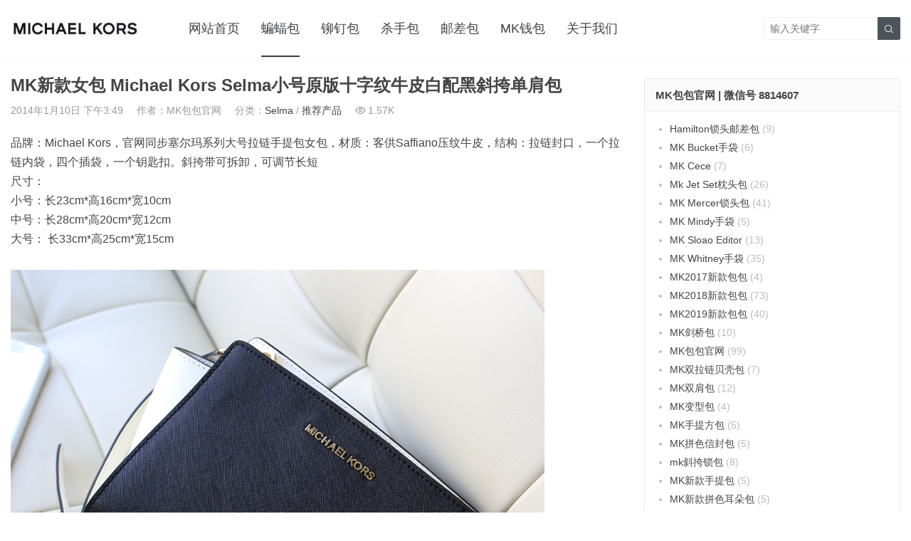

--- FILE ---
content_type: text/html; charset=UTF-8
request_url: https://www.mkbaobao.com/488.html
body_size: 13370
content:
<!DOCTYPE HTML>
<html>
<head>
<meta charset="UTF-8">
<meta http-equiv="X-UA-Compatible" content="IE=edge">
<meta name="viewport" content="width=device-width, initial-scale=1.0, user-scalable=0, minimum-scale=1.0, maximum-scale=1.0">
<meta name="apple-mobile-web-app-capable" content="yes">
<meta name="apple-mobile-web-app-status-bar-style" content="black">
<meta http-equiv="cache-control" content="no-siteapp">
<title>MK新款女包 Michael Kors Selma小号原版十字纹牛皮白配黑斜挎单肩包-MK美国官网_MK包包官网_MK包包</title>
<meta name='robots' content='max-image-preview:large' />
	<style>img:is([sizes="auto" i], [sizes^="auto," i]) { contain-intrinsic-size: 3000px 1500px }</style>
	<link rel='dns-prefetch' href='//www.googletagmanager.com' />
<link rel='stylesheet' id='wp-block-library-css' href='https://www.mkbaobao.com/wp-includes/css/dist/block-library/style.min.css?ver=6.8.2' type='text/css' media='all' />
<style id='classic-theme-styles-inline-css' type='text/css'>
/*! This file is auto-generated */
.wp-block-button__link{color:#fff;background-color:#32373c;border-radius:9999px;box-shadow:none;text-decoration:none;padding:calc(.667em + 2px) calc(1.333em + 2px);font-size:1.125em}.wp-block-file__button{background:#32373c;color:#fff;text-decoration:none}
</style>
<style id='global-styles-inline-css' type='text/css'>
:root{--wp--preset--aspect-ratio--square: 1;--wp--preset--aspect-ratio--4-3: 4/3;--wp--preset--aspect-ratio--3-4: 3/4;--wp--preset--aspect-ratio--3-2: 3/2;--wp--preset--aspect-ratio--2-3: 2/3;--wp--preset--aspect-ratio--16-9: 16/9;--wp--preset--aspect-ratio--9-16: 9/16;--wp--preset--color--black: #000000;--wp--preset--color--cyan-bluish-gray: #abb8c3;--wp--preset--color--white: #ffffff;--wp--preset--color--pale-pink: #f78da7;--wp--preset--color--vivid-red: #cf2e2e;--wp--preset--color--luminous-vivid-orange: #ff6900;--wp--preset--color--luminous-vivid-amber: #fcb900;--wp--preset--color--light-green-cyan: #7bdcb5;--wp--preset--color--vivid-green-cyan: #00d084;--wp--preset--color--pale-cyan-blue: #8ed1fc;--wp--preset--color--vivid-cyan-blue: #0693e3;--wp--preset--color--vivid-purple: #9b51e0;--wp--preset--gradient--vivid-cyan-blue-to-vivid-purple: linear-gradient(135deg,rgba(6,147,227,1) 0%,rgb(155,81,224) 100%);--wp--preset--gradient--light-green-cyan-to-vivid-green-cyan: linear-gradient(135deg,rgb(122,220,180) 0%,rgb(0,208,130) 100%);--wp--preset--gradient--luminous-vivid-amber-to-luminous-vivid-orange: linear-gradient(135deg,rgba(252,185,0,1) 0%,rgba(255,105,0,1) 100%);--wp--preset--gradient--luminous-vivid-orange-to-vivid-red: linear-gradient(135deg,rgba(255,105,0,1) 0%,rgb(207,46,46) 100%);--wp--preset--gradient--very-light-gray-to-cyan-bluish-gray: linear-gradient(135deg,rgb(238,238,238) 0%,rgb(169,184,195) 100%);--wp--preset--gradient--cool-to-warm-spectrum: linear-gradient(135deg,rgb(74,234,220) 0%,rgb(151,120,209) 20%,rgb(207,42,186) 40%,rgb(238,44,130) 60%,rgb(251,105,98) 80%,rgb(254,248,76) 100%);--wp--preset--gradient--blush-light-purple: linear-gradient(135deg,rgb(255,206,236) 0%,rgb(152,150,240) 100%);--wp--preset--gradient--blush-bordeaux: linear-gradient(135deg,rgb(254,205,165) 0%,rgb(254,45,45) 50%,rgb(107,0,62) 100%);--wp--preset--gradient--luminous-dusk: linear-gradient(135deg,rgb(255,203,112) 0%,rgb(199,81,192) 50%,rgb(65,88,208) 100%);--wp--preset--gradient--pale-ocean: linear-gradient(135deg,rgb(255,245,203) 0%,rgb(182,227,212) 50%,rgb(51,167,181) 100%);--wp--preset--gradient--electric-grass: linear-gradient(135deg,rgb(202,248,128) 0%,rgb(113,206,126) 100%);--wp--preset--gradient--midnight: linear-gradient(135deg,rgb(2,3,129) 0%,rgb(40,116,252) 100%);--wp--preset--font-size--small: 13px;--wp--preset--font-size--medium: 20px;--wp--preset--font-size--large: 36px;--wp--preset--font-size--x-large: 42px;--wp--preset--spacing--20: 0.44rem;--wp--preset--spacing--30: 0.67rem;--wp--preset--spacing--40: 1rem;--wp--preset--spacing--50: 1.5rem;--wp--preset--spacing--60: 2.25rem;--wp--preset--spacing--70: 3.38rem;--wp--preset--spacing--80: 5.06rem;--wp--preset--shadow--natural: 6px 6px 9px rgba(0, 0, 0, 0.2);--wp--preset--shadow--deep: 12px 12px 50px rgba(0, 0, 0, 0.4);--wp--preset--shadow--sharp: 6px 6px 0px rgba(0, 0, 0, 0.2);--wp--preset--shadow--outlined: 6px 6px 0px -3px rgba(255, 255, 255, 1), 6px 6px rgba(0, 0, 0, 1);--wp--preset--shadow--crisp: 6px 6px 0px rgba(0, 0, 0, 1);}:where(.is-layout-flex){gap: 0.5em;}:where(.is-layout-grid){gap: 0.5em;}body .is-layout-flex{display: flex;}.is-layout-flex{flex-wrap: wrap;align-items: center;}.is-layout-flex > :is(*, div){margin: 0;}body .is-layout-grid{display: grid;}.is-layout-grid > :is(*, div){margin: 0;}:where(.wp-block-columns.is-layout-flex){gap: 2em;}:where(.wp-block-columns.is-layout-grid){gap: 2em;}:where(.wp-block-post-template.is-layout-flex){gap: 1.25em;}:where(.wp-block-post-template.is-layout-grid){gap: 1.25em;}.has-black-color{color: var(--wp--preset--color--black) !important;}.has-cyan-bluish-gray-color{color: var(--wp--preset--color--cyan-bluish-gray) !important;}.has-white-color{color: var(--wp--preset--color--white) !important;}.has-pale-pink-color{color: var(--wp--preset--color--pale-pink) !important;}.has-vivid-red-color{color: var(--wp--preset--color--vivid-red) !important;}.has-luminous-vivid-orange-color{color: var(--wp--preset--color--luminous-vivid-orange) !important;}.has-luminous-vivid-amber-color{color: var(--wp--preset--color--luminous-vivid-amber) !important;}.has-light-green-cyan-color{color: var(--wp--preset--color--light-green-cyan) !important;}.has-vivid-green-cyan-color{color: var(--wp--preset--color--vivid-green-cyan) !important;}.has-pale-cyan-blue-color{color: var(--wp--preset--color--pale-cyan-blue) !important;}.has-vivid-cyan-blue-color{color: var(--wp--preset--color--vivid-cyan-blue) !important;}.has-vivid-purple-color{color: var(--wp--preset--color--vivid-purple) !important;}.has-black-background-color{background-color: var(--wp--preset--color--black) !important;}.has-cyan-bluish-gray-background-color{background-color: var(--wp--preset--color--cyan-bluish-gray) !important;}.has-white-background-color{background-color: var(--wp--preset--color--white) !important;}.has-pale-pink-background-color{background-color: var(--wp--preset--color--pale-pink) !important;}.has-vivid-red-background-color{background-color: var(--wp--preset--color--vivid-red) !important;}.has-luminous-vivid-orange-background-color{background-color: var(--wp--preset--color--luminous-vivid-orange) !important;}.has-luminous-vivid-amber-background-color{background-color: var(--wp--preset--color--luminous-vivid-amber) !important;}.has-light-green-cyan-background-color{background-color: var(--wp--preset--color--light-green-cyan) !important;}.has-vivid-green-cyan-background-color{background-color: var(--wp--preset--color--vivid-green-cyan) !important;}.has-pale-cyan-blue-background-color{background-color: var(--wp--preset--color--pale-cyan-blue) !important;}.has-vivid-cyan-blue-background-color{background-color: var(--wp--preset--color--vivid-cyan-blue) !important;}.has-vivid-purple-background-color{background-color: var(--wp--preset--color--vivid-purple) !important;}.has-black-border-color{border-color: var(--wp--preset--color--black) !important;}.has-cyan-bluish-gray-border-color{border-color: var(--wp--preset--color--cyan-bluish-gray) !important;}.has-white-border-color{border-color: var(--wp--preset--color--white) !important;}.has-pale-pink-border-color{border-color: var(--wp--preset--color--pale-pink) !important;}.has-vivid-red-border-color{border-color: var(--wp--preset--color--vivid-red) !important;}.has-luminous-vivid-orange-border-color{border-color: var(--wp--preset--color--luminous-vivid-orange) !important;}.has-luminous-vivid-amber-border-color{border-color: var(--wp--preset--color--luminous-vivid-amber) !important;}.has-light-green-cyan-border-color{border-color: var(--wp--preset--color--light-green-cyan) !important;}.has-vivid-green-cyan-border-color{border-color: var(--wp--preset--color--vivid-green-cyan) !important;}.has-pale-cyan-blue-border-color{border-color: var(--wp--preset--color--pale-cyan-blue) !important;}.has-vivid-cyan-blue-border-color{border-color: var(--wp--preset--color--vivid-cyan-blue) !important;}.has-vivid-purple-border-color{border-color: var(--wp--preset--color--vivid-purple) !important;}.has-vivid-cyan-blue-to-vivid-purple-gradient-background{background: var(--wp--preset--gradient--vivid-cyan-blue-to-vivid-purple) !important;}.has-light-green-cyan-to-vivid-green-cyan-gradient-background{background: var(--wp--preset--gradient--light-green-cyan-to-vivid-green-cyan) !important;}.has-luminous-vivid-amber-to-luminous-vivid-orange-gradient-background{background: var(--wp--preset--gradient--luminous-vivid-amber-to-luminous-vivid-orange) !important;}.has-luminous-vivid-orange-to-vivid-red-gradient-background{background: var(--wp--preset--gradient--luminous-vivid-orange-to-vivid-red) !important;}.has-very-light-gray-to-cyan-bluish-gray-gradient-background{background: var(--wp--preset--gradient--very-light-gray-to-cyan-bluish-gray) !important;}.has-cool-to-warm-spectrum-gradient-background{background: var(--wp--preset--gradient--cool-to-warm-spectrum) !important;}.has-blush-light-purple-gradient-background{background: var(--wp--preset--gradient--blush-light-purple) !important;}.has-blush-bordeaux-gradient-background{background: var(--wp--preset--gradient--blush-bordeaux) !important;}.has-luminous-dusk-gradient-background{background: var(--wp--preset--gradient--luminous-dusk) !important;}.has-pale-ocean-gradient-background{background: var(--wp--preset--gradient--pale-ocean) !important;}.has-electric-grass-gradient-background{background: var(--wp--preset--gradient--electric-grass) !important;}.has-midnight-gradient-background{background: var(--wp--preset--gradient--midnight) !important;}.has-small-font-size{font-size: var(--wp--preset--font-size--small) !important;}.has-medium-font-size{font-size: var(--wp--preset--font-size--medium) !important;}.has-large-font-size{font-size: var(--wp--preset--font-size--large) !important;}.has-x-large-font-size{font-size: var(--wp--preset--font-size--x-large) !important;}
:where(.wp-block-post-template.is-layout-flex){gap: 1.25em;}:where(.wp-block-post-template.is-layout-grid){gap: 1.25em;}
:where(.wp-block-columns.is-layout-flex){gap: 2em;}:where(.wp-block-columns.is-layout-grid){gap: 2em;}
:root :where(.wp-block-pullquote){font-size: 1.5em;line-height: 1.6;}
</style>
<link rel='stylesheet' id='main-css' href='https://www.mkbaobao.com/wp-content/themes/tob/style.css?ver=2.8' type='text/css' media='all' />
<script type="cdea8f9576d3a3e0ec78e1e0-text/javascript" src="https://www.mkbaobao.com/wp-content/themes/tob/js/jquery.js?ver=2.8" id="jquery-js"></script>

<!-- Google tag (gtag.js) snippet added by Site Kit -->
<!-- Site Kit 添加的 Google Analytics 代码段 -->
<script type="cdea8f9576d3a3e0ec78e1e0-text/javascript" src="https://www.googletagmanager.com/gtag/js?id=G-YXDHTB8V9S" id="google_gtagjs-js" async></script>
<script type="cdea8f9576d3a3e0ec78e1e0-text/javascript" id="google_gtagjs-js-after">
/* <![CDATA[ */
window.dataLayer = window.dataLayer || [];function gtag(){dataLayer.push(arguments);}
gtag("set","linker",{"domains":["www.mkbaobao.com"]});
gtag("js", new Date());
gtag("set", "developer_id.dZTNiMT", true);
gtag("config", "G-YXDHTB8V9S");
/* ]]> */
</script>
<link rel="https://api.w.org/" href="https://www.mkbaobao.com/wp-json/" /><link rel="alternate" title="JSON" type="application/json" href="https://www.mkbaobao.com/wp-json/wp/v2/posts/488" /><link rel="canonical" href="https://www.mkbaobao.com/488.html" />
<meta name="generator" content="Site Kit by Google 1.162.0" /><style>a:hover,.fixnav>li.current-menu-item>a, .fixnav>li.current_page_item>a{color:#384047}.cat-menus .container>ul>li.current-cat.catitem-parent>a::before,.cat-menus .container>ul>li.catitem-parent>a:hover::before,.cat-menus .container>ul>li.current-cat-parent>a::before, .cat-menus .container>ul>li.current-cat-ancestor>a::before{border-top-color:#384047}.cat-menus .container>ul>li.current-cat>a,.cat-menus .container>ul>li.current-cat-parent>a, .cat-menus .container>ul>li.current-cat-ancestor>a,.cat-menus .children .current-cat a{color:#384047}.sitenav > ul > li.menu-item-has-children:hover > a::after,.sitenav ul li.current-menu-item>a::after, .sitenav ul li.current-menu-parent>a::after, .sitenav ul li.current-category-ancestor>a::after{border-top-color:#384047}.sitenav ul li:hover > a,.sitenav ul li.active a:hover,.sitenav ul li a:hover{color:#384047}.sitenav ul li.current-menu-item>a, .sitenav ul li.current-menu-parent>a, .sitenav ul li.current-category-ancestor>a{color:#384047;border-bottom-color:#384047}.searchform .sinput:focus{border-color:#384047}.searchform .sbtn{background-color:#384047}.post-like.actived{color:#384047}.excerpt time.hot{color:#384047}.excerpt-combine footer time.hot{background-color:#384047}.pagination ul li.next-page a,.widget-htags .items a:hover{background-color:#384047}.ias_trigger a{background-color:#384047}.article-content h2{border-left:7px solid #384047}.article-actions .action-like{background-color:#384047}.article-tags a:hover{background-color:#384047}.image-navigation a{background-color:#384047}.tagslist li .name:hover{background-color:#384047}.comt-submit{background:#384047;border-color:#384047}@media (max-width:768px){.sitenav ul li.current-menu-item > a{background-color:#384047}.sitenav ul li.current-menu-parent > a{color:#384047}.sitenav ul li.current-menu-item>a{color:#fff;}}@media (max-width:544px){.excerpt-combine h2 a:hover{color:#384047}.excerpt-combine footer time.hot{color:#384047}}</style>
<meta name="keywords" content="michael kors,michael kors包,mk女包,mk真皮包包,Selma,推荐产品,">
<meta name="description" content="品牌：Michael Kors，官网同步塞尔玛系列大号拉链手提包女包，材质：客供Saffiano压纹牛皮，结构：拉链封口，一个拉链内袋，四个插袋，一个钥匙扣。斜挎带可拆卸，可调节长短 尺寸： 小号：长23cm*高16cm*宽10cm 中号：长28cm*高20cm*宽12cm 大号： 长33cm*高25cm*宽15cm           ">
<!--[if lt IE 9]><script src="https://www.mkbaobao.com/wp-content/themes/tob/js/html5.js"></script><![endif]-->
</head>
<body data-rsssl=1 class="wp-singular post-template-default single single-post postid-488 single-format-standard wp-theme-tob comment-open list-thumb-hover-action mlist-two nav-fixed-top">
<header class="header">
	<div class="container">
		<div class="logo"><a href="https://www.mkbaobao.com" title="MK美国官网_MK包包官网_MK包包-Michael Kors官网"><img src="https://www.mkbaobao.com/wp-content/uploads/2020/11/07d935680b6501b.jpg"><span>MK美国官网_MK包包官网_MK包包</span></a></div>		<div class="sitenav">
			<ul><li id="menu-item-10392" class="menu-item menu-item-type-custom menu-item-object-custom menu-item-home menu-item-10392"><a href="https://www.mkbaobao.com">网站首页</a></li>
<li id="menu-item-214" class="menu-item menu-item-type-taxonomy menu-item-object-category current-post-ancestor current-menu-parent current-post-parent menu-item-214"><a href="https://www.mkbaobao.com/selma">蝙蝠包</a></li>
<li id="menu-item-215" class="menu-item menu-item-type-taxonomy menu-item-object-category menu-item-215"><a href="https://www.mkbaobao.com/selma-liu-ding">铆钉包</a></li>
<li id="menu-item-177" class="menu-item menu-item-type-taxonomy menu-item-object-category menu-item-177"><a href="https://www.mkbaobao.com/sha-shou-bao">杀手包</a></li>
<li id="menu-item-3554" class="menu-item menu-item-type-taxonomy menu-item-object-category menu-item-3554"><a href="https://www.mkbaobao.com/hamilton">邮差包</a></li>
<li id="menu-item-2315" class="menu-item menu-item-type-taxonomy menu-item-object-category menu-item-2315"><a href="https://www.mkbaobao.com/wallet">MK钱包</a></li>
<li id="menu-item-3539" class="menu-item menu-item-type-post_type menu-item-object-page menu-item-3539"><a href="https://www.mkbaobao.com/about-us">关于我们</a></li>
</ul>
		</div>
		<span class="sitenav-on"><i class="fa">&#xe605;</i></span>
		<span class="sitenav-mask"></span>
									<div class="searchform-wrap">
				<span class="searchstart-on"><i class="fa">&#xe600;</i></span>
				<span class="searchstart-off"><i class="fa">&#xe606;</i></span>
				<form method="get" class="searchform" action="https://www.mkbaobao.com/" >
					<button tabindex="3" class="sbtn" type="submit"><i class="fa">&#xe600;</i></button>
										<input required="required" tabindex="2" class="sinput" name="s" type="text" placeholder="输入关键字" value="">
				</form>
			</div>
			</div>
</header>
<section class="container">
    <div class="content-wrap">
    	<div class="content">
    		                		<header class="article-header">
    			<h1 class="article-title">MK新款女包 Michael Kors Selma小号原版十字纹牛皮白配黑斜挎单肩包</h1>
    			<div class="article-meta">
    				<span class="item item-1">2014年1月10日 下午3:49</span>
                        				<span class="item item-2">作者：MK包包官网</span>
    				<span class="item item-3">分类：<a href="https://www.mkbaobao.com/selma" rel="category tag">Selma</a> / <a href="https://www.mkbaobao.com/recommend" rel="category tag">推荐产品</a></span>
                        				    <span class="item item-4"><i class="fa">&#xe62a;</i>1.57K</span>
                        				<span class="item item-5"></span>
    			</div>
    		</header>

            
    		<article class="article-content">
                <p>品牌：Michael Kors，官网同步塞尔玛系列大号拉链手提包女包，材质：客供Saffiano压纹牛皮，结构：拉链封口，一个拉链内袋，四个插袋，一个钥匙扣。斜挎带可拆卸，可调节长短<br />
尺寸：<br />
小号：长23cm*高16cm*宽10cm<br />
中号：长28cm*高20cm*宽12cm<br />
大号： 长33cm*高25cm*宽15cm</p>
<p><a href="https://www.mkbaobao.com/wp-content/uploads/2014/01/Michael-Kors-308982蝙蝠包小号074.jpg"><img fetchpriority="high" decoding="async" src="https://www.mkbaobao.com/wp-content/uploads/2014/01/Michael-Kors-308982蝙蝠包小号074.jpg" alt="MK新款女包 Michael Kors Selma小号原版十字纹牛皮白配黑斜挎单肩包" title="MK新款女包 Michael Kors Selma小号原版十字纹牛皮白配黑斜挎单肩包-MK美国官网_MK包包官网_MK包包" width="750" height="750" /></a></p>
<p><a href="https://www.mkbaobao.com/wp-content/uploads/2014/01/Michael-Kors-308982蝙蝠包小号078.jpg"><img decoding="async" src="https://www.mkbaobao.com/wp-content/uploads/2014/01/Michael-Kors-308982蝙蝠包小号078.jpg" alt="MK新款女包 Michael Kors Selma小号原版十字纹牛皮白配黑斜挎单肩包" title="MK新款女包 Michael Kors Selma小号原版十字纹牛皮白配黑斜挎单肩包-MK美国官网_MK包包官网_MK包包" width="750" height="550" /></a></p>
<p><a href="https://www.mkbaobao.com/wp-content/uploads/2014/01/Michael-Kors-308982蝙蝠包小号079.jpg"><img decoding="async" class="alignnone size-full wp-image-490" src="https://www.mkbaobao.com/wp-content/uploads/2014/01/Michael-Kors-308982蝙蝠包小号079.jpg" alt="MK新款女包 Michael Kors Selma小号原版十字纹牛皮白配黑斜挎单肩包" title="MK新款女包 Michael Kors Selma小号原版十字纹牛皮白配黑斜挎单肩包-MK美国官网_MK包包官网_MK包包" width="750" height="550" srcset="https://www.mkbaobao.com/wp-content/uploads/2014/01/Michael-Kors-308982蝙蝠包小号079.jpg 750w, https://www.mkbaobao.com/wp-content/uploads/2014/01/Michael-Kors-308982蝙蝠包小号079-300x220.jpg 300w" sizes="(max-width: 750px) 100vw, 750px" /></a> <a href="https://www.mkbaobao.com/wp-content/uploads/2014/01/Michael-Kors-308982蝙蝠包小号080.jpg"><img loading="lazy" decoding="async" class="alignnone size-full wp-image-491" src="https://www.mkbaobao.com/wp-content/uploads/2014/01/Michael-Kors-308982蝙蝠包小号080.jpg" alt="MK新款女包 Michael Kors Selma小号原版十字纹牛皮白配黑斜挎单肩包" title="MK新款女包 Michael Kors Selma小号原版十字纹牛皮白配黑斜挎单肩包-MK美国官网_MK包包官网_MK包包" width="750" height="550" srcset="https://www.mkbaobao.com/wp-content/uploads/2014/01/Michael-Kors-308982蝙蝠包小号080.jpg 750w, https://www.mkbaobao.com/wp-content/uploads/2014/01/Michael-Kors-308982蝙蝠包小号080-300x220.jpg 300w" sizes="auto, (max-width: 750px) 100vw, 750px" /></a> <a href="https://www.mkbaobao.com/wp-content/uploads/2014/01/Michael-Kors-308982蝙蝠包小号081.jpg"><img loading="lazy" decoding="async" class="alignnone size-full wp-image-492" src="https://www.mkbaobao.com/wp-content/uploads/2014/01/Michael-Kors-308982蝙蝠包小号081.jpg" alt="MK新款女包 Michael Kors Selma小号原版十字纹牛皮白配黑斜挎单肩包" title="MK新款女包 Michael Kors Selma小号原版十字纹牛皮白配黑斜挎单肩包-MK美国官网_MK包包官网_MK包包" width="750" height="550" srcset="https://www.mkbaobao.com/wp-content/uploads/2014/01/Michael-Kors-308982蝙蝠包小号081.jpg 750w, https://www.mkbaobao.com/wp-content/uploads/2014/01/Michael-Kors-308982蝙蝠包小号081-300x220.jpg 300w" sizes="auto, (max-width: 750px) 100vw, 750px" /></a> <a href="https://www.mkbaobao.com/wp-content/uploads/2014/01/Michael-Kors-308982蝙蝠包小号073.jpg"><img loading="lazy" decoding="async" class="alignnone size-full wp-image-493" src="https://www.mkbaobao.com/wp-content/uploads/2014/01/Michael-Kors-308982蝙蝠包小号073.jpg" alt="MK新款女包 Michael Kors Selma小号原版十字纹牛皮白配黑斜挎单肩包" title="MK新款女包 Michael Kors Selma小号原版十字纹牛皮白配黑斜挎单肩包-MK美国官网_MK包包官网_MK包包" width="750" height="750" srcset="https://www.mkbaobao.com/wp-content/uploads/2014/01/Michael-Kors-308982蝙蝠包小号073.jpg 750w, https://www.mkbaobao.com/wp-content/uploads/2014/01/Michael-Kors-308982蝙蝠包小号073-180x180.jpg 180w, https://www.mkbaobao.com/wp-content/uploads/2014/01/Michael-Kors-308982蝙蝠包小号073-300x300.jpg 300w" sizes="auto, (max-width: 750px) 100vw, 750px" /></a>  <a href="https://www.mkbaobao.com/wp-content/uploads/2014/01/Michael-Kors-308982蝙蝠包小号075.jpg"><img loading="lazy" decoding="async" class="alignnone size-full wp-image-495" src="https://www.mkbaobao.com/wp-content/uploads/2014/01/Michael-Kors-308982蝙蝠包小号075.jpg" alt="MK新款女包 Michael Kors Selma小号原版十字纹牛皮白配黑斜挎单肩包" title="MK新款女包 Michael Kors Selma小号原版十字纹牛皮白配黑斜挎单肩包-MK美国官网_MK包包官网_MK包包" width="750" height="750" srcset="https://www.mkbaobao.com/wp-content/uploads/2014/01/Michael-Kors-308982蝙蝠包小号075.jpg 750w, https://www.mkbaobao.com/wp-content/uploads/2014/01/Michael-Kors-308982蝙蝠包小号075-180x180.jpg 180w, https://www.mkbaobao.com/wp-content/uploads/2014/01/Michael-Kors-308982蝙蝠包小号075-300x300.jpg 300w" sizes="auto, (max-width: 750px) 100vw, 750px" /></a> <a href="https://www.mkbaobao.com/wp-content/uploads/2014/01/Michael-Kors-308982蝙蝠包小号076.jpg"><img loading="lazy" decoding="async" class="alignnone size-full wp-image-496" src="https://www.mkbaobao.com/wp-content/uploads/2014/01/Michael-Kors-308982蝙蝠包小号076.jpg" alt="MK新款女包 Michael Kors Selma小号原版十字纹牛皮白配黑斜挎单肩包" title="MK新款女包 Michael Kors Selma小号原版十字纹牛皮白配黑斜挎单肩包-MK美国官网_MK包包官网_MK包包" width="750" height="750" srcset="https://www.mkbaobao.com/wp-content/uploads/2014/01/Michael-Kors-308982蝙蝠包小号076.jpg 750w, https://www.mkbaobao.com/wp-content/uploads/2014/01/Michael-Kors-308982蝙蝠包小号076-180x180.jpg 180w, https://www.mkbaobao.com/wp-content/uploads/2014/01/Michael-Kors-308982蝙蝠包小号076-300x300.jpg 300w" sizes="auto, (max-width: 750px) 100vw, 750px" /></a> <a href="https://www.mkbaobao.com/wp-content/uploads/2014/01/Michael-Kors-308982蝙蝠包小号077.jpg"><img loading="lazy" decoding="async" class="alignnone size-full wp-image-497" src="https://www.mkbaobao.com/wp-content/uploads/2014/01/Michael-Kors-308982蝙蝠包小号077.jpg" alt="MK新款女包 Michael Kors Selma小号原版十字纹牛皮白配黑斜挎单肩包" title="MK新款女包 Michael Kors Selma小号原版十字纹牛皮白配黑斜挎单肩包-MK美国官网_MK包包官网_MK包包" width="750" height="550" srcset="https://www.mkbaobao.com/wp-content/uploads/2014/01/Michael-Kors-308982蝙蝠包小号077.jpg 750w, https://www.mkbaobao.com/wp-content/uploads/2014/01/Michael-Kors-308982蝙蝠包小号077-300x220.jpg 300w" sizes="auto, (max-width: 750px) 100vw, 750px" /></a></p>
            </article>

                                    
            <div class="article-copyright">未经允许不得转载：<a href="https://www.mkbaobao.com">MK美国官网_MK包包官网_MK包包</a> &raquo; <a href="https://www.mkbaobao.com/488.html">MK新款女包 Michael Kors Selma小号原版十字纹牛皮白配黑斜挎单肩包</a></div>
    		            
                            <div class="article-tags"><a href="https://www.mkbaobao.com/tag/michael-kors" rel="tag">michael kors</a><a href="https://www.mkbaobao.com/tag/michael-korsbao" rel="tag">michael kors包</a><a href="https://www.mkbaobao.com/tag/mknv-bao" rel="tag">mk女包</a><a href="https://www.mkbaobao.com/tag/mkzhen-pi-bao-bao" rel="tag">mk真皮包包</a></div>                        
                <div class="article-wechats">
        <div class="article-wechatitem">
            <img src="https://www.mkbaobao.com/wp-content/uploads/2020/11/ad25d9224e3ddf7.jpg">
            <div class="article-wechatitem-tit">微信号：8814607</div>
            <div class="article-wechatitem-desc">扫码添加微信，下单更方便！</div>
            <div class="article-wechatitem-users">12000人已关注</div>
        </div>
    </div>
 
            
             
            
                            <nav class="article-nav">
                    <span class="article-nav-prev">上一篇<br><a href="https://www.mkbaobao.com/475.html" rel="prev">MK真皮女包 Michael Kors Selma蝙蝠包小号玫红十字纹牛皮斜挎女包</a></span>
                    <span class="article-nav-next">下一篇<br><a href="https://www.mkbaobao.com/499.html" rel="next">高档时尚包包 MK Michael Kors 蝙蝠包小号银色十字纹原版牛皮斜挎包</a></span>
                </nav>
                        
                        
                            <div class="postitems">
                    <h3>相关推荐</h3>
                    <ul>
                        <li><a href="https://www.mkbaobao.com/6156.html"><span class="thumbnail"><img src="https://www.mkbaobao.com/wp-content/uploads/2020/11/ad25d9224e3ddf7.jpg" data-src="https://www.mkbaobao.com/wp-content/uploads/2017/10/mmexport1506306140465-220x220.jpg" class="thumb"></span>MK包包官网 迈克科尔斯紫色拼色原单牛皮MK Mercer锁头包手提女包</a></li><li><a href="https://www.mkbaobao.com/5718.html"><span class="thumbnail"><img src="https://www.mkbaobao.com/wp-content/uploads/2020/11/ad25d9224e3ddf7.jpg" data-src="https://www.mkbaobao.com/wp-content/uploads/2017/10/mmexport1503976779795-220x220.jpg" class="thumb"></span>MK包包批发 迈克科尔斯17年秋冬新款羊皮单肩包链条女包灰色小号21CM</a></li><li><a href="https://www.mkbaobao.com/5671.html"><span class="thumbnail"><img src="https://www.mkbaobao.com/wp-content/uploads/2020/11/ad25d9224e3ddf7.jpg" data-src="https://www.mkbaobao.com/wp-content/uploads/2017/10/mmexport1507949115625-220x220.jpg" class="thumb"></span>厂家直销 MK迈克尔高仕原版三角纹羊皮包链条单肩女包大号27CM 蓝色</a></li><li><a href="https://www.mkbaobao.com/5562.html"><span class="thumbnail"><img src="https://www.mkbaobao.com/wp-content/uploads/2020/11/ad25d9224e3ddf7.jpg" data-src="https://www.mkbaobao.com/wp-content/uploads/2014/12/IMG_8213-220x220.jpg" class="thumb"></span>奢侈品包包代购 Michael Kors 2015年专柜同步新款十字纹牛皮贝壳包中号 黑色</a></li><li><a href="https://www.mkbaobao.com/5542.html"><span class="thumbnail"><img src="https://www.mkbaobao.com/wp-content/uploads/2020/11/ad25d9224e3ddf7.jpg" data-src="https://www.mkbaobao.com/wp-content/uploads/2014/12/IMG_8261-220x220.jpg" class="thumb"></span>广州MK包包批发 Michael Kors 啡色进口十字纹牛皮中号贝壳包 手提斜挎女包33cm</a></li><li><a href="https://www.mkbaobao.com/4927.html"><span class="thumbnail"><img src="https://www.mkbaobao.com/wp-content/uploads/2020/11/ad25d9224e3ddf7.jpg" data-src="https://www.mkbaobao.com/wp-content/uploads/2014/10/IMG_6980-220x220.jpg" class="thumb"></span>2014新款钱包 Michael Kors原版牛皮镶钻拉链长款女钱包手包 粉色</a></li><li><a href="https://www.mkbaobao.com/4867.html"><span class="thumbnail"><img src="https://www.mkbaobao.com/wp-content/uploads/2020/11/ad25d9224e3ddf7.jpg" data-src="https://www.mkbaobao.com/wp-content/uploads/2014/10/IMG_7045-220x220.jpg" class="thumb"></span>欧美品牌钱包 Michael Kors MK红色进口十字纹牛皮锁头长款钱包手包</a></li><li><a href="https://www.mkbaobao.com/4791.html"><span class="thumbnail"><img src="https://www.mkbaobao.com/wp-content/uploads/2020/11/ad25d9224e3ddf7.jpg" data-src="https://www.mkbaobao.com/wp-content/uploads/2014/10/mmexport1411701227613-220x220.jpg" class="thumb"></span>Michael Kors 2014专柜新款 宝蓝原版牛皮手提包铁夹款 单肩斜挎女包</a></li>                    </ul>
                </div>
            
            
            <h3 class="comments-title" id="comments">
	评论<small>抢沙发</small>
</h3>
<div id="respond" class="comments-respond no_webshot">
		
	<form action="https://www.mkbaobao.com/wp-comments-post.php" method="post" id="commentform">
		<div class="comt">
			<div class="comt-title">
				<img alt='' data-src='https://gravatar.wp-china-yes.net/avatar/?s=50&#038;d=http://www.by1.com.cn/wp-content/themes/KooTao/images/gravatar.png' srcset='https://gravatar.wp-china-yes.net/avatar/?s=100&#038;d=https://www.by1.com.cn/wp-content/themes/KooTao/images/gravatar.png 2x' class='avatar avatar-50 photo avatar-default' height='50' width='50' loading='lazy' decoding='async'/>				<p><a id="cancel-comment-reply-link" href="javascript:;">取消</a></p>
			</div>
			<div class="comt-box">
				<textarea placeholder="你的评论可以一针见血" class="comt-area" name="comment" id="comment" cols="100%" rows="3" tabindex="1" onkeydown="if (!window.__cfRLUnblockHandlers) return false; if(event.ctrlKey&amp;&amp;event.keyCode==13){document.getElementById('submit').click();return false};" data-cf-modified-cdea8f9576d3a3e0ec78e1e0-=""></textarea>
				<div class="comt-ctrl">
					<div class="comt-tips"><input type='hidden' name='comment_post_ID' value='488' id='comment_post_ID' />
<input type='hidden' name='comment_parent' id='comment_parent' value='0' />
<p style="display: none;"><input type="hidden" id="akismet_comment_nonce" name="akismet_comment_nonce" value="525aa0eb6e" /></p><label for="comment_mail_notify" class="hide" style="padding-top:0"><input type="checkbox" name="comment_mail_notify" id="comment_mail_notify" value="comment_mail_notify" checked="checked"/>有人回复时邮件通知我</label><p style="display: none !important;" class="akismet-fields-container" data-prefix="ak_"><label>&#916;<textarea name="ak_hp_textarea" cols="45" rows="8" maxlength="100"></textarea></label><input type="hidden" id="ak_js_1" name="ak_js" value="183"/><script type="cdea8f9576d3a3e0ec78e1e0-text/javascript">document.getElementById( "ak_js_1" ).setAttribute( "value", ( new Date() ).getTime() );</script></p></div>
					<button class="comt-submit" type="submit" name="submit" id="submit" tabindex="5">提交评论</button>
				</div>
			</div>

												<div class="comt-comterinfo" id="comment-author-info" >
						<ul>
							<li><input class="ipt" type="text" name="author" id="author" value="" tabindex="2" placeholder="昵称">昵称 (必填)</li>
							<li><input class="ipt" type="text" name="email" id="email" value="" tabindex="3" placeholder="(邮箱)">(邮箱) (必填)</li>
							<li><input class="ipt" type="text" name="url" id="url" value="" tabindex="4" placeholder="(网址)">(网址)</li>
						</ul>
					</div>
									</div>

	</form>
	</div>

    	</div>
    </div>
	<div class="sidebar">
<div class="widget widget_categories"><h3>MK包包官网 | 微信号 8814607</h3>
			<ul>
					<li class="cat-item cat-item-197"><a href="https://www.mkbaobao.com/hamilton">Hamilton锁头邮差包</a> (9)
</li>
	<li class="cat-item cat-item-579"><a href="https://www.mkbaobao.com/mk-bucket%e6%89%8b%e8%a2%8b">MK Bucket手袋</a> (6)
</li>
	<li class="cat-item cat-item-622"><a href="https://www.mkbaobao.com/mk-cece">MK Cece</a> (7)
</li>
	<li class="cat-item cat-item-210"><a href="https://www.mkbaobao.com/mk-jet-set-bag">Mk Jet Set枕头包</a> (26)
</li>
	<li class="cat-item cat-item-422"><a href="https://www.mkbaobao.com/mk-mercer">MK Mercer锁头包</a> (41)
</li>
	<li class="cat-item cat-item-575"><a href="https://www.mkbaobao.com/mk-mindy%e6%89%8b%e8%a2%8b">MK Mindy手袋</a> (5)
</li>
	<li class="cat-item cat-item-414"><a href="https://www.mkbaobao.com/mk-sloao-editor">MK Sloao Editor</a> (13)
</li>
	<li class="cat-item cat-item-551"><a href="https://www.mkbaobao.com/mk-whitney%e6%89%8b%e8%a2%8b">MK Whitney手袋</a> (35)
</li>
	<li class="cat-item cat-item-505"><a href="https://www.mkbaobao.com/mk2017%e6%96%b0%e6%ac%be%e5%8c%85%e5%8c%85">MK2017新款包包</a> (4)
</li>
	<li class="cat-item cat-item-530"><a href="https://www.mkbaobao.com/mk2018%e6%96%b0%e6%ac%be%e5%8c%85%e5%8c%85">MK2018新款包包</a> (73)
</li>
	<li class="cat-item cat-item-614"><a href="https://www.mkbaobao.com/mk2019%e6%96%b0%e6%ac%be%e5%8c%85%e5%8c%85">MK2019新款包包</a> (40)
</li>
	<li class="cat-item cat-item-494"><a href="https://www.mkbaobao.com/mk%e5%89%91%e6%a1%a5%e5%8c%85">MK剑桥包</a> (10)
</li>
	<li class="cat-item cat-item-277"><a href="https://www.mkbaobao.com/mk-bao-bao">MK包包官网</a> (99)
</li>
	<li class="cat-item cat-item-322"><a href="https://www.mkbaobao.com/mk-shuanglabeike">MK双拉链贝壳包</a> (7)
</li>
	<li class="cat-item cat-item-464"><a href="https://www.mkbaobao.com/mk%e5%8f%8c%e8%82%a9%e5%8c%85">MK双肩包</a> (12)
</li>
	<li class="cat-item cat-item-585"><a href="https://www.mkbaobao.com/mk-bianxing-bag">MK变型包</a> (4)
</li>
	<li class="cat-item cat-item-574"><a href="https://www.mkbaobao.com/mk%e6%89%8b%e6%8f%90%e6%96%b9%e5%8c%85">MK手提方包</a> (5)
</li>
	<li class="cat-item cat-item-402"><a href="https://www.mkbaobao.com/mk%e6%8b%bc%e8%89%b2%e4%bf%a1%e5%b0%81%e5%8c%85">MK拼色信封包</a> (5)
</li>
	<li class="cat-item cat-item-218"><a href="https://www.mkbaobao.com/mk-new-bag">mk斜挎锁包</a> (8)
</li>
	<li class="cat-item cat-item-390"><a href="https://www.mkbaobao.com/mk-new-bag-2">MK新款手提包</a> (5)
</li>
	<li class="cat-item cat-item-549"><a href="https://www.mkbaobao.com/mk-erduobao">MK新款拼色耳朵包</a> (5)
</li>
	<li class="cat-item cat-item-311"><a href="https://www.mkbaobao.com/mk%e7%83%ab%e9%87%91%e5%ad%97%e6%af%8d%e6%9e%95%e5%a4%b4%e5%8c%85">mk烫金字母枕头包</a> (4)
</li>
	<li class="cat-item cat-item-290"><a href="https://www.mkbaobao.com/mk-tangjin">mk烫金枕头包</a> (4)
</li>
	<li class="cat-item cat-item-386"><a href="https://www.mkbaobao.com/mk-beikebao-2">MK牛皮贝壳包</a> (20)
</li>
	<li class="cat-item cat-item-481"><a href="https://www.mkbaobao.com/mk%e7%8e%89%e7%9f%b3%e5%8c%85">MK玉石包</a> (6)
</li>
	<li class="cat-item cat-item-309"><a href="https://www.mkbaobao.com/mk%e7%a7%8b%e5%86%ac%e5%8e%9f%e5%8d%95%e7%b3%bb%e5%88%97">mk秋冬原单系列</a> (10)
</li>
	<li class="cat-item cat-item-304"><a href="https://www.mkbaobao.com/mk-suotoubao">mk秋冬新款蝙蝠锁头包</a> (12)
</li>
	<li class="cat-item cat-item-410"><a href="https://www.mkbaobao.com/mk%e7%a7%8b%e5%8d%83%e5%8c%85">MK秋千包</a> (6)
</li>
	<li class="cat-item cat-item-509"><a href="https://www.mkbaobao.com/mk%e7%ba%b3%e5%b8%95%e7%89%9b%e7%9a%ae%e6%89%8b%e6%8f%90%e5%8c%85">MK纳帕牛皮手提包</a> (7)
</li>
	<li class="cat-item cat-item-420"><a href="https://www.mkbaobao.com/mk%e7%bc%96%e7%bb%87%e9%93%be%e6%9d%a1%e9%a5%ba%e5%ad%90%e5%8c%85">MK编织链条饺子包</a> (3)
</li>
	<li class="cat-item cat-item-373"><a href="https://www.mkbaobao.com/mk-tuote">MK羊皮托特包</a> (4)
</li>
	<li class="cat-item cat-item-328"><a href="https://www.mkbaobao.com/mk-lingge">MK羊皮菱格包</a> (26)
</li>
	<li class="cat-item cat-item-568"><a href="https://www.mkbaobao.com/mk%e8%8a%b1%e9%a5%b0%e6%96%b9%e5%8c%85">MK花饰方包</a> (7)
</li>
	<li class="cat-item cat-item-163"><a href="https://www.mkbaobao.com/wallet">MK钱包</a> (126)
<ul class='children'>
	<li class="cat-item cat-item-453"><a href="https://www.mkbaobao.com/wallet/mk-mercer%e6%89%8b%e5%8c%85">MK Mercer手包</a> (9)
</li>
	<li class="cat-item cat-item-474"><a href="https://www.mkbaobao.com/wallet/mk-mercer%e7%9f%ad%e6%ac%be%e9%92%b1%e5%8c%85">MK Mercer短款钱包</a> (6)
</li>
	<li class="cat-item cat-item-507"><a href="https://www.mkbaobao.com/wallet/mk-wallet-sanzhe">MK三折信封钱夹</a> (6)
</li>
	<li class="cat-item cat-item-462"><a href="https://www.mkbaobao.com/wallet/mk%e6%89%8b%e5%8c%85">MK手包</a> (2)
</li>
	<li class="cat-item cat-item-359"><a href="https://www.mkbaobao.com/wallet/mk-pinsewallet">MK拼色钱包</a> (2)
</li>
	<li class="cat-item cat-item-442"><a href="https://www.mkbaobao.com/wallet/mk%e7%9f%ad%e6%ac%be%e5%90%b8%e6%89%a3%e9%92%b1%e5%8c%85">MK短款吸扣钱包</a> (7)
</li>
	<li class="cat-item cat-item-497"><a href="https://www.mkbaobao.com/wallet/mk%e7%bf%bb%e7%9b%96%e9%95%bf%e9%92%b1%e5%a4%b9">MK翻盖长钱夹</a> (16)
</li>
	<li class="cat-item cat-item-362"><a href="https://www.mkbaobao.com/wallet/mk-v-wallet">MK车V线羊皮钱夹</a> (10)
</li>
	<li class="cat-item cat-item-353"><a href="https://www.mkbaobao.com/wallet/mk-micai">mk迷彩系列钱包</a> (5)
</li>
	<li class="cat-item cat-item-486"><a href="https://www.mkbaobao.com/wallet/mk%e9%87%91%e7%89%8clogo%e9%92%b1%e5%8c%85">MK金牌logo钱包</a> (7)
</li>
	<li class="cat-item cat-item-342"><a href="https://www.mkbaobao.com/wallet/mk-suotou">mk锁头钱包</a> (26)
</li>
	<li class="cat-item cat-item-349"><a href="https://www.mkbaobao.com/wallet/mk-zuanwallet">mk镶钻拉链钱包</a> (9)
</li>
	<li class="cat-item cat-item-281"><a href="https://www.mkbaobao.com/wallet/wu-ding">无钉款钱包</a> (7)
</li>
	<li class="cat-item cat-item-279"><a href="https://www.mkbaobao.com/wallet/hu-die-jie">蝴蝶结款钱包</a> (5)
</li>
	<li class="cat-item cat-item-280"><a href="https://www.mkbaobao.com/wallet/liu-ding-wallet">铆钉款钱包</a> (1)
</li>
</ul>
</li>
	<li class="cat-item cat-item-278"><a href="https://www.mkbaobao.com/mk-wallet">MK钱包官网</a> (24)
</li>
	<li class="cat-item cat-item-547"><a href="https://www.mkbaobao.com/mk%e9%93%86%e9%92%89%e6%89%8b%e6%8f%90%e5%8c%85">MK铆钉手提包</a> (6)
</li>
	<li class="cat-item cat-item-289"><a href="https://www.mkbaobao.com/mk-yangpi">mk铆钉羊皮包包</a> (9)
</li>
	<li class="cat-item cat-item-244"><a href="https://www.mkbaobao.com/mk-beikebao">mk链条枕头贝壳包</a> (7)
</li>
	<li class="cat-item cat-item-605"><a href="https://www.mkbaobao.com/mk%e9%a3%8e%e7%90%b4%e5%8c%85">MK风琴包</a> (14)
</li>
	<li class="cat-item cat-item-32"><a href="https://www.mkbaobao.com/selma">Selma</a> (38)
</li>
	<li class="cat-item cat-item-30"><a href="https://www.mkbaobao.com/selma-liu-ding">Selma铆钉</a> (25)
</li>
	<li class="cat-item cat-item-393"><a href="https://www.mkbaobao.com/%e4%b8%89%e8%a7%92%e7%be%8a%e7%9a%ae%e9%93%be%e6%9d%a1%e5%8c%85">三角羊皮链条包</a> (22)
</li>
	<li class="cat-item cat-item-101"><a href="https://www.mkbaobao.com/sijinbao">丝巾包</a> (9)
</li>
	<li class="cat-item cat-item-31"><a href="https://www.mkbaobao.com/ce-kong-liu-ding">侧孔柳钉</a> (19)
</li>
	<li class="cat-item cat-item-151"><a href="https://www.mkbaobao.com/shuangpaizuan">双排钻蝙蝠包</a> (12)
</li>
	<li class="cat-item cat-item-118"><a href="https://www.mkbaobao.com/koudai">口袋包</a> (1)
</li>
	<li class="cat-item cat-item-150"><a href="https://www.mkbaobao.com/fanbubao">帆布包</a> (3)
</li>
	<li class="cat-item cat-item-167"><a href="https://www.mkbaobao.com/%e6%8b%bc%e8%89%b2%e8%9d%99%e8%9d%a0%e5%8c%85%e7%9c%9f%e7%9a%ae">拼色蝙蝠包真皮</a> (4)
</li>
	<li class="cat-item cat-item-25"><a href="https://www.mkbaobao.com/recommend">推荐产品</a> (161)
</li>
	<li class="cat-item cat-item-225"><a href="https://www.mkbaobao.com/%e6%96%b0%e6%ac%be%e7%9b%96%e5%a4%b4%e6%96%9c%e6%8c%8e%e5%8c%85">新款盖头斜挎包</a> (10)
</li>
	<li class="cat-item cat-item-28"><a href="https://www.mkbaobao.com/sha-shou-bao">杀手包</a> (37)
</li>
	<li class="cat-item cat-item-112"><a href="https://www.mkbaobao.com/dai-mao">玳瑁包</a> (30)
</li>
	<li class="cat-item cat-item-26"><a href="https://www.mkbaobao.com/kong-jie">空姐包</a> (8)
</li>
	<li class="cat-item cat-item-20"><a href="https://www.mkbaobao.com/news">站内公告</a> (42)
</li>
	<li class="cat-item cat-item-105"><a href="https://www.mkbaobao.com/rope-embossed">绳子荔枝纹</a> (5)
</li>
	<li class="cat-item cat-item-152"><a href="https://www.mkbaobao.com/liu-ding">翻盖铆钉包</a> (3)
</li>
	<li class="cat-item cat-item-29"><a href="https://www.mkbaobao.com/shopping-bag">购物袋</a> (49)
</li>
	<li class="cat-item cat-item-121"><a href="https://www.mkbaobao.com/lian-tiao">链条包</a> (10)
</li>
	<li class="cat-item cat-item-164"><a href="https://www.mkbaobao.com/shuo-tou">锁头包</a> (32)
</li>
			</ul>

			</div><div class="widget widget-postlist"><h3>MK包包 _ 最新文章</h3><ul><li><a target="_blank" href="https://www.mkbaobao.com/10404.html"><span class="thumbnail"><img src="https://www.mkbaobao.com/wp-content/uploads/2020/11/ad25d9224e3ddf7.jpg" data-src="https://www.mkbaobao.com/wp-content/uploads/2020/11/7727e3a4bf2ad0b-240x180.png" class="thumb"></span>下单微信号：8814607</a></li><li><a target="_blank" href="https://www.mkbaobao.com/10365.html"><span class="thumbnail"><img src="https://www.mkbaobao.com/wp-content/uploads/2020/11/ad25d9224e3ddf7.jpg" data-src="https://www.mkbaobao.com/wp-content/uploads/2019/03/1553671118723-220x220.jpg" class="thumb"></span>广州白云皮具城 MK迈克高仕新款羊皮链条翻盖小包斜挎包19CM 黑色</a></li><li><a target="_blank" href="https://www.mkbaobao.com/10358.html"><span class="thumbnail"><img src="https://www.mkbaobao.com/wp-content/uploads/2020/11/ad25d9224e3ddf7.jpg" data-src="https://www.mkbaobao.com/wp-content/uploads/2019/03/1553671122232-220x220.jpg" class="thumb"></span>MK包包价格 迈克高仕灰色进口羊皮新款链条斜挎小包单肩女包19CM</a></li><li><a target="_blank" href="https://www.mkbaobao.com/10349.html"><span class="thumbnail"><img src="https://www.mkbaobao.com/wp-content/uploads/2020/11/ad25d9224e3ddf7.jpg" data-src="https://www.mkbaobao.com/wp-content/uploads/2019/03/1553671116235-220x220.jpg" class="thumb"></span>迈克科尔斯包包 MK2019新款小香风羊皮链条翻盖包斜跨包包19CM 红色</a></li><li><a target="_blank" href="https://www.mkbaobao.com/10339.html"><span class="thumbnail"><img src="https://www.mkbaobao.com/wp-content/uploads/2020/11/ad25d9224e3ddf7.jpg" data-src="https://www.mkbaobao.com/wp-content/uploads/2019/03/1553671093123-220x220.jpg" class="thumb"></span>MK包包官网 迈克高仕丝绒款MK Whitney链条单肩女包斜挎包24CM</a></li><li><a target="_blank" href="https://www.mkbaobao.com/10325.html"><span class="thumbnail"><img src="https://www.mkbaobao.com/wp-content/uploads/2020/11/ad25d9224e3ddf7.jpg" data-src="https://www.mkbaobao.com/wp-content/uploads/2019/03/1553583302000-220x220.jpg" class="thumb"></span>MK包包批发 迈克高仕MK黑色羊皮字母点缀三角菱格链条包斜挎女包25CM</a></li></ul></div><div class="widget widget_media_image"><h3>微信号：8814607 （ 扫码添加微信下单 ）</h3><img width="300" height="300" src="https://www.mkbaobao.com/wp-content/uploads/2020/11/ad25d9224e3ddf7-300x300.jpg" class="image wp-image-10402  attachment-medium size-medium" alt="" style="max-width: 100%; height: auto;" decoding="async" loading="lazy" srcset="https://www.mkbaobao.com/wp-content/uploads/2020/11/ad25d9224e3ddf7-300x300.jpg 300w, https://www.mkbaobao.com/wp-content/uploads/2020/11/ad25d9224e3ddf7.jpg 430w" sizes="auto, (max-width: 300px) 100vw, 300px" /></div><div class="widget widget_media_image"><h3>微商相册二维码，一键转发做代理！</h3><img width="169" height="300" src="https://www.mkbaobao.com/wp-content/uploads/2020/11/7727e3a4bf2ad0b-169x300.png" class="image wp-image-10403  attachment-medium size-medium" alt="" style="max-width: 100%; height: auto;" decoding="async" loading="lazy" srcset="https://www.mkbaobao.com/wp-content/uploads/2020/11/7727e3a4bf2ad0b-169x300.png 169w, https://www.mkbaobao.com/wp-content/uploads/2020/11/7727e3a4bf2ad0b.png 540w" sizes="auto, (max-width: 169px) 100vw, 169px" /></div>
		<div class="widget widget_recent_entries">
		<h3>近期文章</h3>
		<ul>
											<li>
					<a href="https://www.mkbaobao.com/10404.html">下单微信号：8814607</a>
									</li>
											<li>
					<a href="https://www.mkbaobao.com/10365.html">广州白云皮具城 MK迈克高仕新款羊皮链条翻盖小包斜挎包19CM 黑色</a>
									</li>
											<li>
					<a href="https://www.mkbaobao.com/10358.html">MK包包价格 迈克高仕灰色进口羊皮新款链条斜挎小包单肩女包19CM</a>
									</li>
											<li>
					<a href="https://www.mkbaobao.com/10349.html">迈克科尔斯包包 MK2019新款小香风羊皮链条翻盖包斜跨包包19CM 红色</a>
									</li>
											<li>
					<a href="https://www.mkbaobao.com/10339.html">MK包包官网 迈克高仕丝绒款MK Whitney链条单肩女包斜挎包24CM</a>
									</li>
					</ul>

		</div><div class="widget widget_links"><h3>Michael Kors</h3>
	<ul class='xoxo blogroll'>
<li><a href="https://www.mkbaobao.com" title="MK中国官网">MK中国官网</a></li>
<li><a href="https://www.mkbaobao.com" title="MK包包价格">MK包包价格</a></li>
<li><a href="https://www.mkbaobao.com" title="MK包包官网">MK包包官网</a></li>
<li><a href="https://www.mkbaobao.com" title="MK美国官网">MK美国官网</a></li>

	</ul>
</div>
<div class="widget widget-comments"><h3>最新评论</h3><ul><li><a target="_blank" href="https://www.mkbaobao.com/order#comment-954" title="下单&发货说明 上的评论"><img alt='' data-src='https://gravatar.wp-china-yes.net/avatar/2215cdd207d35479a9eba6571f613cb2913cbbaea28885527c1c420eede3ab82?s=50&#038;d=http://www.by1.com.cn/wp-content/themes/KooTao/images/gravatar.png' srcset='https://gravatar.wp-china-yes.net/avatar/2215cdd207d35479a9eba6571f613cb2913cbbaea28885527c1c420eede3ab82?s=100&#038;d=https://www.by1.com.cn/wp-content/themes/KooTao/images/gravatar.png 2x' class='avatar avatar-50 photo' height='50' width='50' loading='lazy' decoding='async'/><div class="inner"><time><strong>MCM工厂一手货源，微：dbynttx</strong>2019-04-19 11:08:35</time>是正品吗？</div></a></li><li><a target="_blank" href="https://www.mkbaobao.com/2555.html#comment-953" title="MK女包 荧光橙 十字纹牛皮真皮女包 蝙蝠包笑脸包 手提包 上的评论"><img alt='' data-src='https://gravatar.wp-china-yes.net/avatar/34ab08d70208bdcbc0bf4dc5ae34074e2e2a1069b7327c5a3d65c60857f2c83d?s=50&#038;d=http://www.by1.com.cn/wp-content/themes/KooTao/images/gravatar.png' srcset='https://gravatar.wp-china-yes.net/avatar/34ab08d70208bdcbc0bf4dc5ae34074e2e2a1069b7327c5a3d65c60857f2c83d?s=100&#038;d=https://www.by1.com.cn/wp-content/themes/KooTao/images/gravatar.png 2x' class='avatar avatar-50 photo' height='50' width='50' loading='lazy' decoding='async'/><div class="inner"><time><strong>娟</strong>2015-12-28 10:35:14</time>中号笑脸小甘橘有吗？</div></a></li><li><a target="_blank" href="https://www.mkbaobao.com/contact#comment-951" title="联系方式 上的评论"><img alt='' data-src='https://gravatar.wp-china-yes.net/avatar/9209bf6c9e5ca6ff34335f559f00669b0b58d441599056e9ed11f3b493028841?s=50&#038;d=http://www.by1.com.cn/wp-content/themes/KooTao/images/gravatar.png' srcset='https://gravatar.wp-china-yes.net/avatar/9209bf6c9e5ca6ff34335f559f00669b0b58d441599056e9ed11f3b493028841?s=100&#038;d=https://www.by1.com.cn/wp-content/themes/KooTao/images/gravatar.png 2x' class='avatar avatar-50 photo' height='50' width='50' loading='lazy' decoding='async'/><div class="inner"><time><strong>Irina</strong>2015-08-07 14:45:38</time>我想给你买一包</div></a></li><li><a target="_blank" href="https://www.mkbaobao.com/3242.html#comment-950" title="厂家直销 Mk Jet Set 新款小号枕头包 原版十字纹牛皮 白色出货 上的评论"><img alt='' data-src='https://gravatar.wp-china-yes.net/avatar/459f333a93bb0276d084f1f73f9593337457cbec0b7b2f9ae79aad1c3ebf2883?s=50&#038;d=http://www.by1.com.cn/wp-content/themes/KooTao/images/gravatar.png' srcset='https://gravatar.wp-china-yes.net/avatar/459f333a93bb0276d084f1f73f9593337457cbec0b7b2f9ae79aad1c3ebf2883?s=100&#038;d=https://www.by1.com.cn/wp-content/themes/KooTao/images/gravatar.png 2x' class='avatar avatar-50 photo' height='50' width='50' loading='lazy' decoding='async'/><div class="inner"><time><strong>小月</strong>2015-06-15 10:18:58</time>怎么购买
A货</div></a></li><li><a target="_blank" href="https://www.mkbaobao.com/agent#comment-948" title="代理需知 上的评论"><img alt='' data-src='https://gravatar.wp-china-yes.net/avatar/26ec4305dc274d94bfb8f19cb4c872334fd7361bb845196eb729224c2a6c3dfc?s=50&#038;d=http://www.by1.com.cn/wp-content/themes/KooTao/images/gravatar.png' srcset='https://gravatar.wp-china-yes.net/avatar/26ec4305dc274d94bfb8f19cb4c872334fd7361bb845196eb729224c2a6c3dfc?s=100&#038;d=https://www.by1.com.cn/wp-content/themes/KooTao/images/gravatar.png 2x' class='avatar avatar-50 photo' height='50' width='50' loading='lazy' decoding='async'/><div class="inner"><time><strong>一切安好</strong>2015-05-24 23:28:35</time>可以代理么</div></a></li><li><a target="_blank" href="https://www.mkbaobao.com/5190.html#comment-947" title="Michael Kors MK经典蝙蝠笑脸包大号 玫红色进口十字纹牛皮百搭女士手提包单肩包 上的评论"><img alt='' data-src='https://gravatar.wp-china-yes.net/avatar/73cde97101b741e3dbd74e8824bfb7079ca8309e96661b18567777b80496a495?s=50&#038;d=http://www.by1.com.cn/wp-content/themes/KooTao/images/gravatar.png' srcset='https://gravatar.wp-china-yes.net/avatar/73cde97101b741e3dbd74e8824bfb7079ca8309e96661b18567777b80496a495?s=100&#038;d=https://www.by1.com.cn/wp-content/themes/KooTao/images/gravatar.png 2x' class='avatar avatar-50 photo' height='50' width='50' loading='lazy' decoding='async'/><div class="inner"><time><strong>梅子</strong>2015-03-30 15:28:40</time>這一款沒有mk吊牌的牌子嗎??殺手包才有嗎?</div></a></li><li><a target="_blank" href="https://www.mkbaobao.com/order#comment-946" title="下单&发货说明 上的评论"><img alt='' data-src='https://gravatar.wp-china-yes.net/avatar/47d7c59ddf6b292c7d42b5068c64966c7b105058e3073f3d4c66ebef286f497c?s=50&#038;d=http://www.by1.com.cn/wp-content/themes/KooTao/images/gravatar.png' srcset='https://gravatar.wp-china-yes.net/avatar/47d7c59ddf6b292c7d42b5068c64966c7b105058e3073f3d4c66ebef286f497c?s=100&#038;d=https://www.by1.com.cn/wp-content/themes/KooTao/images/gravatar.png 2x' class='avatar avatar-50 photo' height='50' width='50' loading='lazy' decoding='async'/><div class="inner"><time><strong>emi</strong>2015-01-11 15:37:42</time>有没有统一的支付宝账号？</div></a></li><li><a target="_blank" href="https://www.mkbaobao.com/order#comment-945" title="下单&发货说明 上的评论"><img alt='' data-src='https://gravatar.wp-china-yes.net/avatar/47d7c59ddf6b292c7d42b5068c64966c7b105058e3073f3d4c66ebef286f497c?s=50&#038;d=http://www.by1.com.cn/wp-content/themes/KooTao/images/gravatar.png' srcset='https://gravatar.wp-china-yes.net/avatar/47d7c59ddf6b292c7d42b5068c64966c7b105058e3073f3d4c66ebef286f497c?s=100&#038;d=https://www.by1.com.cn/wp-content/themes/KooTao/images/gravatar.png 2x' class='avatar avatar-50 photo' height='50' width='50' loading='lazy' decoding='async'/><div class="inner"><time><strong>emi</strong>2015-01-11 15:36:29</time>微信没有人回复，QQ 没有人回复，手机号也是打不通，你们有做生意的吗</div></a></li></ul></div><div class="widget widget_tag_cloud"><h3>标签</h3><div class="tagcloud"><a href="https://www.mkbaobao.com/tag/michael-kors" class="tag-cloud-link tag-link-74 tag-link-position-1" style="font-size: 19.117647058824pt;" aria-label="michael kors (83 项)">michael kors</a>
<a href="https://www.mkbaobao.com/tag/mkbao-bao" class="tag-cloud-link tag-link-80 tag-link-position-2" style="font-size: 15.960784313725pt;" aria-label="MK包包 (48 项)">MK包包</a>
<a href="https://www.mkbaobao.com/tag/mkbao-bao-jia-ge" class="tag-cloud-link tag-link-395 tag-link-position-3" style="font-size: 11.43137254902pt;" aria-label="MK包包价格 (22 项)">MK包包价格</a>
<a href="https://www.mkbaobao.com/tag/mkbao-bao-guan-wang" class="tag-cloud-link tag-link-396 tag-link-position-4" style="font-size: 17.058823529412pt;" aria-label="MK包包官网 (58 项)">MK包包官网</a>
<a href="https://www.mkbaobao.com/tag/mkbao-bao-pi-fa" class="tag-cloud-link tag-link-165 tag-link-position-5" style="font-size: 16.78431372549pt;" aria-label="MK包包批发 (55 项)">MK包包批发</a>
<a href="https://www.mkbaobao.com/tag/mkshi-zi-wen-nv-bao" class="tag-cloud-link tag-link-78 tag-link-position-6" style="font-size: 15.137254901961pt;" aria-label="mk十字纹女包 (42 项)">mk十字纹女包</a>
<a href="https://www.mkbaobao.com/tag/mkshi-zi-wen-niu-pi-nv-bao" class="tag-cloud-link tag-link-127 tag-link-position-7" style="font-size: 12.803921568627pt;" aria-label="mk十字纹牛皮女包 (28 项)">mk十字纹牛皮女包</a>
<a href="https://www.mkbaobao.com/tag/mkdan-jian-bao" class="tag-cloud-link tag-link-88 tag-link-position-8" style="font-size: 22pt;" aria-label="MK单肩包 (134 项)">MK单肩包</a>
<a href="https://www.mkbaobao.com/tag/mkdan-jian-nv-bao" class="tag-cloud-link tag-link-401 tag-link-position-9" style="font-size: 10.058823529412pt;" aria-label="MK单肩女包 (17 项)">MK单肩女包</a>
<a href="https://www.mkbaobao.com/tag/mkyuan-ban-pi-nv-bao" class="tag-cloud-link tag-link-144 tag-link-position-10" style="font-size: 9.6470588235294pt;" aria-label="mk原版皮女包 (16 项)">mk原版皮女包</a>
<a href="https://www.mkbaobao.com/tag/mknv-bao" class="tag-cloud-link tag-link-76 tag-link-position-11" style="font-size: 18.43137254902pt;" aria-label="mk女包 (73 项)">mk女包</a>
<a href="https://www.mkbaobao.com/tag/mknv-bao-jia-ge" class="tag-cloud-link tag-link-418 tag-link-position-12" style="font-size: 8.5490196078431pt;" aria-label="MK女包价格 (13 项)">MK女包价格</a>
<a href="https://www.mkbaobao.com/tag/mknv-bao-pi-fa" class="tag-cloud-link tag-link-156 tag-link-position-13" style="font-size: 10.607843137255pt;" aria-label="mk女包批发 (19 项)">mk女包批发</a>
<a href="https://www.mkbaobao.com/tag/mkshou-bao" class="tag-cloud-link tag-link-116 tag-link-position-14" style="font-size: 10.058823529412pt;" aria-label="MK手包 (17 项)">MK手包</a>
<a href="https://www.mkbaobao.com/tag/mkshou-ti-bao" class="tag-cloud-link tag-link-91 tag-link-position-15" style="font-size: 21.862745098039pt;" aria-label="mk手提包 (131 项)">mk手提包</a>
<a href="https://www.mkbaobao.com/tag/mkla-lian-qian-bao" class="tag-cloud-link tag-link-254 tag-link-position-16" style="font-size: 10.607843137255pt;" aria-label="mk拉链钱包 (19 项)">mk拉链钱包</a>
<a href="https://www.mkbaobao.com/tag/mkxie-kua-bao" class="tag-cloud-link tag-link-89 tag-link-position-17" style="font-size: 20.352941176471pt;" aria-label="MK斜挎包 (101 项)">MK斜挎包</a>
<a href="https://www.mkbaobao.com/tag/mkxin-kuan-bao-bao" class="tag-cloud-link tag-link-405 tag-link-position-18" style="font-size: 10.333333333333pt;" aria-label="MK新款包包 (18 项)">MK新款包包</a>
<a href="https://www.mkbaobao.com/tag/mkxin-kuan-nv-bao" class="tag-cloud-link tag-link-131 tag-link-position-19" style="font-size: 17.333333333333pt;" aria-label="MK新款女包 (60 项)">MK新款女包</a>
<a href="https://www.mkbaobao.com/tag/mkxin-kuan-qian-bao" class="tag-cloud-link tag-link-265 tag-link-position-20" style="font-size: 10.058823529412pt;" aria-label="mk新款钱包 (17 项)">mk新款钱包</a>
<a href="https://www.mkbaobao.com/tag/mkxin-kuan-qian-jia" class="tag-cloud-link tag-link-347 tag-link-position-21" style="font-size: 8.9607843137255pt;" aria-label="MK新款钱夹 (14 项)">MK新款钱夹</a>
<a href="https://www.mkbaobao.com/tag/mksha-shou-bao" class="tag-cloud-link tag-link-98 tag-link-position-22" style="font-size: 9.6470588235294pt;" aria-label="MK杀手包 (16 项)">MK杀手包</a>
<a href="https://www.mkbaobao.com/tag/mkzhen-tou-bao" class="tag-cloud-link tag-link-211 tag-link-position-23" style="font-size: 10.058823529412pt;" aria-label="mk枕头包 (17 项)">mk枕头包</a>
<a href="https://www.mkbaobao.com/tag/mkniu-pi-bao-bao" class="tag-cloud-link tag-link-143 tag-link-position-24" style="font-size: 13.764705882353pt;" aria-label="mk牛皮包包 (33 项)">mk牛皮包包</a>
<a href="https://www.mkbaobao.com/tag/mkniu-pi-nv-bao" class="tag-cloud-link tag-link-83 tag-link-position-25" style="font-size: 22pt;" aria-label="Mk牛皮女包 (133 项)">Mk牛皮女包</a>
<a href="https://www.mkbaobao.com/tag/mkbao-3" class="tag-cloud-link tag-link-111 tag-link-position-26" style="font-size: 11.705882352941pt;" aria-label="mk玳瑁包 (23 项)">mk玳瑁包</a>
<a href="https://www.mkbaobao.com/tag/mkzhen-pi-bao-bao" class="tag-cloud-link tag-link-73 tag-link-position-27" style="font-size: 12.392156862745pt;" aria-label="mk真皮包包 (26 项)">mk真皮包包</a>
<a href="https://www.mkbaobao.com/tag/mkxiao-lian-bao" class="tag-cloud-link tag-link-92 tag-link-position-28" style="font-size: 8.9607843137255pt;" aria-label="mk笑脸包 (14 项)">mk笑脸包</a>
<a href="https://www.mkbaobao.com/tag/mkyang-pi-bao" class="tag-cloud-link tag-link-367 tag-link-position-29" style="font-size: 8.9607843137255pt;" aria-label="mk羊皮包 (14 项)">mk羊皮包</a>
<a href="https://www.mkbaobao.com/tag/mkyang-pi-nv-bao" class="tag-cloud-link tag-link-327 tag-link-position-30" style="font-size: 11.43137254902pt;" aria-label="mk羊皮女包 (22 项)">mk羊皮女包</a>
<a href="https://www.mkbaobao.com/tag/mkling-ge-bao" class="tag-cloud-link tag-link-326 tag-link-position-31" style="font-size: 10.882352941176pt;" aria-label="mk菱格包 (20 项)">mk菱格包</a>
<a href="https://www.mkbaobao.com/tag/mkbao-2" class="tag-cloud-link tag-link-75 tag-link-position-32" style="font-size: 16.509803921569pt;" aria-label="mk蝙蝠包 (53 项)">mk蝙蝠包</a>
<a href="https://www.mkbaobao.com/tag/mkbei-ke-bao" class="tag-cloud-link tag-link-246 tag-link-position-33" style="font-size: 8pt;" aria-label="mk贝壳包 (12 项)">mk贝壳包</a>
<a href="https://www.mkbaobao.com/tag/mkgou-wu-dai" class="tag-cloud-link tag-link-103 tag-link-position-34" style="font-size: 12.392156862745pt;" aria-label="mk购物袋 (26 项)">mk购物袋</a>
<a href="https://www.mkbaobao.com/tag/mkqian-bao-pi-fa" class="tag-cloud-link tag-link-268 tag-link-position-35" style="font-size: 8.9607843137255pt;" aria-label="MK钱包批发 (14 项)">MK钱包批发</a>
<a href="https://www.mkbaobao.com/tag/mkmao-ding-bao" class="tag-cloud-link tag-link-90 tag-link-position-36" style="font-size: 16.509803921569pt;" aria-label="mk铆钉包 (53 项)">mk铆钉包</a>
<a href="https://www.mkbaobao.com/tag/mklian-tiao-bao" class="tag-cloud-link tag-link-120 tag-link-position-37" style="font-size: 17.470588235294pt;" aria-label="MK链条包 (62 项)">MK链条包</a>
<a href="https://www.mkbaobao.com/tag/mksuo-tou-bao" class="tag-cloud-link tag-link-178 tag-link-position-38" style="font-size: 14.176470588235pt;" aria-label="MK锁头包 (35 项)">MK锁头包</a>
<a href="https://www.mkbaobao.com/tag/mksuo-tou-qian-bao" class="tag-cloud-link tag-link-346 tag-link-position-39" style="font-size: 8.5490196078431pt;" aria-label="mk锁头钱包 (13 项)">mk锁头钱包</a>
<a href="https://www.mkbaobao.com/tag/mkchang-kuan-qian-bao" class="tag-cloud-link tag-link-262 tag-link-position-40" style="font-size: 11.705882352941pt;" aria-label="mk长款钱包 (23 项)">mk长款钱包</a>
<a href="https://www.mkbaobao.com/tag/mkchang-kuan-qian-jia" class="tag-cloud-link tag-link-267 tag-link-position-41" style="font-size: 12.666666666667pt;" aria-label="mk长款钱夹 (27 项)">mk长款钱夹</a>
<a href="https://www.mkbaobao.com/tag/mai-ke-ke-er-si-bao-bao" class="tag-cloud-link tag-link-432 tag-link-position-42" style="font-size: 13.627450980392pt;" aria-label="迈克科尔斯包包 (32 项)">迈克科尔斯包包</a>
<a href="https://www.mkbaobao.com/tag/mai-ke-ke-er-si-nv-bao" class="tag-cloud-link tag-link-398 tag-link-position-43" style="font-size: 9.6470588235294pt;" aria-label="迈克科尔斯女包 (16 项)">迈克科尔斯女包</a>
<a href="https://www.mkbaobao.com/tag/mai-ke-gao-shi-bao-bao" class="tag-cloud-link tag-link-470 tag-link-position-44" style="font-size: 8.9607843137255pt;" aria-label="迈克高仕包包 (14 项)">迈克高仕包包</a>
<a href="https://www.mkbaobao.com/tag/mai-ke-gao-shi-nv-bao" class="tag-cloud-link tag-link-431 tag-link-position-45" style="font-size: 9.6470588235294pt;" aria-label="迈克高仕女包 (16 项)">迈克高仕女包</a></div>
</div><div class="widget widget_archive"><h3>归档</h3>
			<ul>
					<li><a href='https://www.mkbaobao.com/date/2020/11'>2020 年 11 月</a>&nbsp;(1)</li>
	<li><a href='https://www.mkbaobao.com/date/2019/03'>2019 年 3 月</a>&nbsp;(36)</li>
	<li><a href='https://www.mkbaobao.com/date/2019/02'>2019 年 2 月</a>&nbsp;(15)</li>
	<li><a href='https://www.mkbaobao.com/date/2018/11'>2018 年 11 月</a>&nbsp;(26)</li>
	<li><a href='https://www.mkbaobao.com/date/2018/09'>2018 年 9 月</a>&nbsp;(32)</li>
	<li><a href='https://www.mkbaobao.com/date/2018/08'>2018 年 8 月</a>&nbsp;(6)</li>
	<li><a href='https://www.mkbaobao.com/date/2018/07'>2018 年 7 月</a>&nbsp;(28)</li>
	<li><a href='https://www.mkbaobao.com/date/2018/06'>2018 年 6 月</a>&nbsp;(29)</li>
	<li><a href='https://www.mkbaobao.com/date/2018/05'>2018 年 5 月</a>&nbsp;(5)</li>
	<li><a href='https://www.mkbaobao.com/date/2018/04'>2018 年 4 月</a>&nbsp;(20)</li>
	<li><a href='https://www.mkbaobao.com/date/2018/03'>2018 年 3 月</a>&nbsp;(7)</li>
	<li><a href='https://www.mkbaobao.com/date/2018/02'>2018 年 2 月</a>&nbsp;(16)</li>
	<li><a href='https://www.mkbaobao.com/date/2018/01'>2018 年 1 月</a>&nbsp;(9)</li>
	<li><a href='https://www.mkbaobao.com/date/2017/12'>2017 年 12 月</a>&nbsp;(68)</li>
	<li><a href='https://www.mkbaobao.com/date/2017/11'>2017 年 11 月</a>&nbsp;(89)</li>
	<li><a href='https://www.mkbaobao.com/date/2017/10'>2017 年 10 月</a>&nbsp;(47)</li>
	<li><a href='https://www.mkbaobao.com/date/2015/01'>2015 年 1 月</a>&nbsp;(4)</li>
	<li><a href='https://www.mkbaobao.com/date/2014/12'>2014 年 12 月</a>&nbsp;(8)</li>
	<li><a href='https://www.mkbaobao.com/date/2014/11'>2014 年 11 月</a>&nbsp;(36)</li>
	<li><a href='https://www.mkbaobao.com/date/2014/10'>2014 年 10 月</a>&nbsp;(31)</li>
	<li><a href='https://www.mkbaobao.com/date/2014/09'>2014 年 9 月</a>&nbsp;(33)</li>
	<li><a href='https://www.mkbaobao.com/date/2014/08'>2014 年 8 月</a>&nbsp;(29)</li>
	<li><a href='https://www.mkbaobao.com/date/2014/07'>2014 年 7 月</a>&nbsp;(45)</li>
	<li><a href='https://www.mkbaobao.com/date/2014/06'>2014 年 6 月</a>&nbsp;(46)</li>
	<li><a href='https://www.mkbaobao.com/date/2014/05'>2014 年 5 月</a>&nbsp;(10)</li>
	<li><a href='https://www.mkbaobao.com/date/2014/04'>2014 年 4 月</a>&nbsp;(35)</li>
	<li><a href='https://www.mkbaobao.com/date/2014/03'>2014 年 3 月</a>&nbsp;(34)</li>
	<li><a href='https://www.mkbaobao.com/date/2014/02'>2014 年 2 月</a>&nbsp;(4)</li>
	<li><a href='https://www.mkbaobao.com/date/2014/01'>2014 年 1 月</a>&nbsp;(93)</li>
			</ul>

			</div></div></section> 

<footer class="footer">
			<div class="flinks">
			<dfn>Michael Kors</dfn>
	<ul class='xoxo blogroll'>
<li><a href="https://www.mkbaobao.com" title="MK包包官网">MK包包官网</a></li>
<li><a href="https://www.mkbaobao.com" title="MK美国官网">MK美国官网</a></li>
<li><a href="https://www.mkbaobao.com" title="MK中国官网">MK中国官网</a></li>
<li><a href="https://www.mkbaobao.com" title="MK包包价格">MK包包价格</a></li>

	</ul>

		</div>
				<div class="bomnav">
			<ul><li class="menu-item menu-item-type-custom menu-item-object-custom menu-item-home menu-item-10392"><a href="https://www.mkbaobao.com">网站首页</a></li>
<li class="menu-item menu-item-type-taxonomy menu-item-object-category current-post-ancestor current-menu-parent current-post-parent menu-item-214"><a href="https://www.mkbaobao.com/selma">蝙蝠包</a></li>
<li class="menu-item menu-item-type-taxonomy menu-item-object-category menu-item-215"><a href="https://www.mkbaobao.com/selma-liu-ding">铆钉包</a></li>
<li class="menu-item menu-item-type-taxonomy menu-item-object-category menu-item-177"><a href="https://www.mkbaobao.com/sha-shou-bao">杀手包</a></li>
<li class="menu-item menu-item-type-taxonomy menu-item-object-category menu-item-3554"><a href="https://www.mkbaobao.com/hamilton">邮差包</a></li>
<li class="menu-item menu-item-type-taxonomy menu-item-object-category menu-item-2315"><a href="https://www.mkbaobao.com/wallet">MK钱包</a></li>
<li class="menu-item menu-item-type-post_type menu-item-object-page menu-item-3539"><a href="https://www.mkbaobao.com/about-us">关于我们</a></li>
</ul>
		</div>
	    &copy; 2026 <a href="https://www.mkbaobao.com">MK美国官网_MK包包官网_MK包包</a> &nbsp; 
    粤ICP备20110502号 &nbsp;         </footer>
 
<script type="cdea8f9576d3a3e0ec78e1e0-text/javascript">
	window.TBUI={"uri":"https:\/\/www.mkbaobao.com\/wp-content\/themes\/tob","ajaxpager":"10","pagenum":"30","shareimage":"https:\/\/www.mkbaobao.com\/wp-content\/uploads\/2014\/01\/Michael-Kors-308982\u8759\u8760\u5305\u5c0f\u53f7074.jpg","shareimagethumb":0,"fullimage":1,"roll":"1 2","chars":{"nextpage":"\u4e0b\u4e00\u9875","liked":"\u60a8\u5df2\u70b9\u8d5e","commenting":"\u8bc4\u8bba\u63d0\u4ea4\u4e2d..."}}
</script>
<script type="speculationrules">
{"prefetch":[{"source":"document","where":{"and":[{"href_matches":"\/*"},{"not":{"href_matches":["\/wp-*.php","\/wp-admin\/*","\/wp-content\/uploads\/*","\/wp-content\/*","\/wp-content\/plugins\/*","\/wp-content\/themes\/tob\/*","\/*\\?(.+)"]}},{"not":{"selector_matches":"a[rel~=\"nofollow\"]"}},{"not":{"selector_matches":".no-prefetch, .no-prefetch a"}}]},"eagerness":"conservative"}]}
</script>
<script type="cdea8f9576d3a3e0ec78e1e0-text/javascript" src="https://www.mkbaobao.com/wp-content/themes/tob/js/main.js?ver=2.8" id="main-js"></script>
<script defer type="cdea8f9576d3a3e0ec78e1e0-text/javascript" src="https://www.mkbaobao.com/wp-content/plugins/akismet/_inc/akismet-frontend.js?ver=1758625355" id="akismet-frontend-js"></script>
<script src="/cdn-cgi/scripts/7d0fa10a/cloudflare-static/rocket-loader.min.js" data-cf-settings="cdea8f9576d3a3e0ec78e1e0-|49" defer></script><script defer src="https://static.cloudflareinsights.com/beacon.min.js/vcd15cbe7772f49c399c6a5babf22c1241717689176015" integrity="sha512-ZpsOmlRQV6y907TI0dKBHq9Md29nnaEIPlkf84rnaERnq6zvWvPUqr2ft8M1aS28oN72PdrCzSjY4U6VaAw1EQ==" data-cf-beacon='{"version":"2024.11.0","token":"252df69c92aa4e6fa1c5d3a37b1af0fe","r":1,"server_timing":{"name":{"cfCacheStatus":true,"cfEdge":true,"cfExtPri":true,"cfL4":true,"cfOrigin":true,"cfSpeedBrain":true},"location_startswith":null}}' crossorigin="anonymous"></script>
</body>
</html>